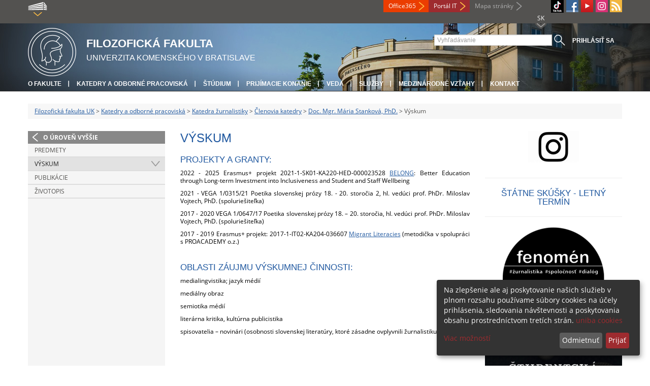

--- FILE ---
content_type: text/html; charset=utf-8
request_url: https://fphil.uniba.sk/katedry-a-odborne-pracoviska/katedra-zurnalistiky/clenovia-katedry/maria-stankova/vyskum/
body_size: 6590
content:
<!DOCTYPE html>
<html lang="sk-SK">
<head>

<meta charset="utf-8">
<!-- 
	This website is powered by TYPO3 - inspiring people to share!
	TYPO3 is a free open source Content Management Framework initially created by Kasper Skaarhoj and licensed under GNU/GPL.
	TYPO3 is copyright 1998-2013 of Kasper Skaarhoj. Extensions are copyright of their respective owners.
	Information and contribution at http://typo3.org/
-->



<title>Výskum</title>
<meta name="generator" content="TYPO3 4.7 CMS">
<meta name="viewport" content="width=device-width">
<meta http-equiv="X-UA-Compatible" content="IE=edge">

<link rel="stylesheet" type="text/css" href="/fileadmin/templates/css/fonts.css?1584008458" media="all">
<link rel="stylesheet" type="text/css" href="/fileadmin/templates/css/bootstrap.css?1395911676&amp;1418632872" media="all">
<link rel="stylesheet" type="text/css" href="/fileadmin/templates/css/bootstrap-responsive.css?1395911675&amp;1418632870" media="all">
<link rel="stylesheet" type="text/css" href="/fileadmin/templates/css/main.css?1402313906&amp;1734345820" media="all">
<link rel="stylesheet" type="text/css" href="/fileadmin/templates/css/font-awesome-4.2.0.min.css?1584017564" media="all">
<link rel="stylesheet" type="text/css" href="/fileadmin/templates/css/cookie-consent2-3.0.3.min.css?1584006322" media="all">
<link rel="stylesheet" type="text/css" href="/typo3temp/stylesheet_7750c58314.css?1725874107" media="all">
<link rel="stylesheet" type="text/css" href="/typo3conf/ext/cl_jquery_fancybox/fancybox2/jquery.fancybox.css?1416920403" media="screen">
<link rel="stylesheet" type="text/css" href="/typo3/sysext/rtehtmlarea/res/contentcss/default.css?1553780869" media="all">
<link rel="stylesheet" type="text/css" href="/fileadmin/templates/css/special_fif.css?1743514598" media="all">
<link rel="stylesheet" type="text/css" href="/typo3temp/stylesheet_0a8ffdc89d.css?1721247806" media="all">



<script src="/fileadmin/templates/js/vendor/jquery-1.10.1.min.js?1395908080" type="text/javascript"></script>
<script src="/fileadmin/templates/js/vendor/cookie-consent2-3.0.3.min.js?1584006417" type="text/javascript"></script>
<script src="/fileadmin/templates/js/vendor/bootstrap.min.js?1395911681&amp;1395908080" type="text/javascript"></script>
<script src="/fileadmin/templates/js/main.js?1401351465&amp;1570721680" type="text/javascript"></script>
<script src="/typo3temp/javascript_a293ede6fd.js?1721247828" type="text/javascript"></script>


<link rel="shortcut icon" href="/fileadmin/templates/favicon.ico" type="image/x-ico; charset=binary" />
	<link rel="icon" href="/fileadmin/templates/favicon.ico" type="image/x-ico; charset=binary" />
	<link rel="apple-touch-icon-precomposed" sizes="144x144" href="/fileadmin/templates/apple-touch-icon-144-precomposed.png" />
	<link rel="apple-touch-icon-precomposed" sizes="114x114" href="/fileadmin/templates/apple-touch-icon-114-precomposed.png" />
    <script src="/fileadmin/templates/js/vendor/klaroConfig.js"></script>
    <script src="/fileadmin/templates/js/vendor/klaro.js"></script>
    <script src="/fileadmin/templates/js/vendor/matomo.js"></script>
    <script> 
        document.addEventListener('DOMContentLoaded',function(){
            if (document.documentElement.lang == "en-EN") {
          
                klaroConfig.lang = 'en';
                return;
            }
            klaroConfig.lang = 'sk';
        });
            
</script><meta property="og:url" content="https://fphil.uniba.sk/katedry-a-odborne-pracoviska/katedra-zurnalistiky/clenovia-katedry/maria-stankova/vyskum/" /><meta property="og:title" content="Výskum" /><meta property="og:image" content="https://fphil.uniba.sk/fileadmin/templates/img/logos/logoUK.png" /><link rel="alternate" type="application/rss+xml" title="RSS" href="/rss-sluzba/rss.xml" /><meta http-equiv="X-UA-Compatible" content="IE=edge">


</head>
<body>


<!-- ###DOCUMENT_BODY### -->
<div id="wrapper">
  <header>
    <div id="up">
      <div class="container">
        <div class="row">
          <div class="span7">
            <div>
              <ul id="uni" title="Zoznam fakúlt">
                <li><img src="/fileadmin/templates/img/icon_uni_full.png" alt="" />
                  <ul><li><a href="http://uniba.sk" title="Univerzita Komenského" target="_top" >Univerzita Komenského</a></li><li><a href="https://www.fmed.uniba.sk/" title="Lekárska fakulta" target="_top" >Lekárska fakulta</a></li><li><a href="http://www.flaw.uniba.sk/" title="Právnická fakulta" target="_top" >Právnická fakulta</a></li><li><a href="http://www.fphil.uniba.sk/" title="Filozofická fakulta" target="_top" >Filozofická fakulta</a></li><li><a href="http://www.fns.uniba.sk/" title="Prírodovedecká fakulta" target="_top" >Prírodovedecká fakulta</a></li><li><a href="http://www.fedu.uniba.sk/" title="Pedagogická fakulta" target="_top" >Pedagogická fakulta</a></li><li><a href="http://www.fpharm.uniba.sk/" title="Farmaceutická fakulta" target="_top" >Farmaceutická fakulta</a></li><li><a href="http://www.fsport.uniba.sk/" title="Fakulta telesnej výchovy a športu" target="_top" >Fakulta telesnej výchovy a športu</a></li><li><a href="http://www.jfmed.uniba.sk/" title="Jesseniova lekárska fakulta" target="_top" >Jesseniova lekárska fakulta</a></li><li><a href="http://www.fmph.uniba.sk/" title="Fakulta matematiky, fyziky a informatiky" target="_top" >Fakulta matematiky, fyziky a informatiky</a></li><li><a href="https://www.frcth.uniba.sk/" title="Rímskokatolícka cyrilometodská bohoslovecká fakulta" target="_top" >Rímskokatolícka cyrilometodská bohoslovecká fakulta</a></li><li><a href="http://www.fevth.uniba.sk/" title="Evanjelická bohoslovecká fakulta" target="_top" >Evanjelická bohoslovecká fakulta</a></li><li><a href="http://www.fm.uniba.sk/" title="Fakulta managementu" target="_top" >Fakulta managementu</a></li><li><a href="http://www.fses.uniba.sk/" title="Fakulta sociálnych a ekonomických vied" target="_top" >Fakulta sociálnych a ekonomických vied</a></li></ul>
                </li>
              </ul>
            </div>
          </div>
          <div class="span5">
            <span id="webmail"><a href="https://outlook.com/uniba.sk/" target="_blank" id="webmail" class="link orange">Office365</a></span>            
      <a href="https://moja.uniba.sk" title="Portál IT" class="link red">Portál IT</a>
            <span><a href="/mapa-stranky/" title="Mapa stránky" id="sitemap" class="link grey">Mapa stránky</a></span>
            <span class="rss_link"><a href="/rss-sluzba/" id="rss" title="RSS"><img src="/typo3temp/pics/icon_rss_9cd78fd0c0.png" width="24" height="24" alt="RSS"></a></span>
            
            <a href="https://www.instagram.com/fif.uniba/" id="instagram" title="Instagram" target="_blank"><img src="/fileadmin/templates/img/icon_instagram.png" alt="Instagram" /></a>
            <a href="https://www.youtube.com/channel/UC-cCpHQsfs2ni0YiyUIAtjw" target="_blank" id="youtube" title="Youtube"><img src="/typo3temp/pics/icon_youtube3_c318fa6145.png" width="24" height="24" alt="Youtube"></a>
            
            <a href="https://facebook.com/fphil.uniba" id="fb" title="Facebook" target="_blank"><img src="/fileadmin/templates/img/icon_fb.png" alt="" /></a>
            <a href="https://www.tiktok.com/@fif.uniba" id="tt" title="TikTok Univerzita Komenského v Bratislave" target="_blank"><img src="/fileadmin/templates/img/TikTok_h25.png" alt="TIKTOK" /></a>
            <ul id="lang">
              <li>SK<ul><li class="active"> SK </li><li class="na" style="display:none"> EN </li><li class="na" style="display:none"> RU </li></ul></li>
            </ul>
          </div>
        </div>
      </div>
    </div>
    
      <div id="main" class="sub" style="background-image: url('https://fphil.uniba.sk/fileadmin/templates/img/header.jpg');">
      <div class="container">
        <div class="row">
          <div class="span8"><span id="logo"><a href="/" title="Univerzita Komenského v Bratislave - Hlavna stránka" ><img src="/fileadmin/templates/img/logos/fifuk_logo_h95.png" width="95" height="95" alt=""></a></span><span id="titles"><span id="title">Filozofická fakulta</span><span id="subtitle">Univerzita Komenského v Bratislave</span></span></div>
          <div class="span4">
            <form action="/nc/vyhladavanie/" method="post" id="search">
              <input type="text" placeholder="Vyhľadávanie" name="tx_uniba_pi3[sword]" /><button type="submit"></button>
            </form>
            <script type="text/javascript">
              window.addEventListener('load', function (){
                var searchFormElement = document.getElementById('search');
                if (null !== searchFormElement) {
                  var searchFormAction = searchFormElement.getAttribute('action');
                  // searchFormAction = searchFormAction.replace(/http(s)?:\/\/(www.)?fsport\.uniba\.sk\//, '/');
                  searchFormAction = searchFormAction.replace(/http(s)?:\/\/(www.)?(fsport|fevth)\.uniba\.sk\//, '/');
                  searchFormElement.setAttribute('action', searchFormAction);
                }
              });
            </script>
          </div>
        </div>
        <div class="row">
          <div class="span12">
            <span class="menu-toggle">Hlavné menu</span>
            <ul class="inline" id="header-nav"><li><a href="/o-fakulte/" title="O fakulte"  >O fakulte</a></li><li><a href="/katedry-a-odborne-pracoviska/" title="Katedry a odborné pracoviská"  >Katedry a odborné pracoviská</a></li><li><a href="/studium/" title="Štúdium"  >Štúdium</a></li><li><a href="/pk/" title="Prijímacie konanie"  >Prijímacie konanie</a></li><li><a href="/veda/" title="Veda"  >Veda</a></li><li><a href="/sluzby/" title="Služby"  >Služby</a></li><li><a href="/medzinarodne-vztahy/" title="Medzinárodné vzťahy"  >Medzinárodné vzťahy</a></li><li class="last_before_login"><a href="/kontakt/" title="Kontakt"  >Kontakt</a></li><li class="login"><a href="https://fphil.uniba.sk/cosauth/cosauth.php?u=/katedry-a-odborne-pracoviska/katedra-zurnalistiky/clenovia-katedry/maria-stankova/vyskum/" title="Prihlásiť sa" class="link grey">Prihlásiť sa</a></li></ul></div>
        </div>
      </div>
    </div>
  </header>
  
  <!-- content -->
  <section>
    <div class="container">
      <div class="breadcrumb"><a href="/" title="Filozofická fakulta UK"  >Filozofická fakulta UK</a> &gt; <a href="/katedry-a-odborne-pracoviska/" title="Katedry a odborné pracoviská"  >Katedry a odborné pracoviská</a> &gt; <a href="/kzur/" title="Katedra žurnalistiky"  >Katedra žurnalistiky</a> &gt; <a href="/katedry-a-odborne-pracoviska/kzur/clenovia-katedry/" title="Členovia katedry"  >Členovia katedry</a> &gt; <a href="/katedry-a-odborne-pracoviska/kzur/clenovia-katedry/maria-stankova/" title="Doc. Mgr. Mária Stanková, PhD."  >Doc. Mgr. Mária Stanková, PhD.</a> &gt; Výskum</div>
      
      <div class="row" id="content">  
        <!-- menu -->
        <nav class="span3">
          <ul class="nav"><li class="back"><a href="/katedry-a-odborne-pracoviska/kzur/clenovia-katedry/maria-stankova/" title="O úroveň vyššie">O úroveň vyššie</a></li><li><a href="/katedry-a-odborne-pracoviska/kzur/clenovia-katedry/maria-stankova/predmety/" title="Predmety"  >Predmety</a></li><li class="arrow2 active"><a href="/katedry-a-odborne-pracoviska/kzur/clenovia-katedry/maria-stankova/vyskum/" title="Výskum"  >Výskum</a></li><li><a href="/katedry-a-odborne-pracoviska/kzur/clenovia-katedry/maria-stankova/publikacie/" title="Publikácie"  >Publikácie</a></li><li><a href="/katedry-a-odborne-pracoviska/kzur/clenovia-katedry/maria-stankova/zivotopis/" title="Životopis"  >Životopis</a></li></ul>
        </nav>
        
        <!-- obsah -->
        <article class="span6">
          <h1>Výskum</h1>
          <div id="c65103" class="csc-default"><h3>Projekty a&nbsp;granty:</h3>
<p>2022 - 2025 Erasmus+ projekt&nbsp;2021-1-SK01-KA220-HED-000023528&nbsp;<a href="https://fphil.uniba.sk/belong/" target="_top" >BELONG</a>: Better Education through Long-term Investment into Inclusiveness and Student and Staff Wellbeing&nbsp;</p>
<p>2021 - VEGA 1/0315/21 Poetika slovenskej prózy 18. - 20. storočia 2, hl. vedúci prof. PhDr. Miloslav Vojtech, PhD. (spoluriešiteľka)</p>
<p>2017 - 2020 VEGA 1/0647/17 Poetika slovenskej prózy 18. – 20. storočia, hl. vedúci prof. PhDr. Miloslav Vojtech, PhD. (spoluriešiteľka)</p>
<p>2017 - 2019 Erasmus+ projekt: 2017-1-IT02-KA204-036607 <a href="https://www.migrantliteracies.eu/" target="_top" >Migrant Literacies</a>&nbsp;(metodička v spolupráci s PROACADEMY o.z.)</p>
<p>&nbsp;</p>
<h3>Oblasti záujmu výskumnej činnosti: </h3>
<p>medialingvistika; jazyk médií</p>
<p>mediálny obraz</p>
<p>semiotika médií </p>
<p>literárna kritika, kultúrna publicistika</p>
<p>spisovatelia – novinári (osobnosti slovenskej literatúry, ktoré zásadne ovplyvnili žurnalistiku) </p>
<p>&nbsp;</p><div style="position: absolute; left: -99999px;"><p>&lt;output&gt;VEGA 1/0647/17 <em>Poetika slovenskej prózy 18. – 20. storočia</em>&lt;/output&gt;</p></div><div style="position: absolute; left: -99999px;"><p>&lt;output&gt;VEGA 1/0647/17 <em>Poetika slovenskej prózy 18. – 20. storočia</em>&lt;/output&gt;</p><div style="position: absolute; left: -99999px;"><p>&lt;output&gt;VEGA 1/0647/17 <em>Poetika slovenskej prózy 18. – 20. storočia</em>&lt;/output&gt;</p></div></div></div>
        </article>
        
        <!-- bocne info -->
        <!-- ###RIGHT_COLUMN### begin -->
        <aside class="span3"><div id="c13461" class="csc-default"><div class="csc-textpic csc-textpic-center csc-textpic-above"><div class="csc-textpic-imagewrap"><div class="csc-textpic-center-outer"><div class="csc-textpic-center-inner"><figure class="csc-textpic-image csc-textpic-last"><a href="https://www.instagram.com/katedra_zurnalistiky_fifuk/" target="_top" ><img src="/typo3temp/pics/IG_466bfddca4.jpg" width="100" height="62"  alt=""></a></figure></div></div></div></div></div><div class="csc-default"><div class="divider"><hr></div></div><div id="c154035" class="csc-default"><div class="csc-textpic-text"><h2 class="align-center"><a href="/katedry-a-odborne-pracoviska/kzur/studium/oznamy-a-dokumenty/" >štátne skúšky - letný termín</a></h2></div></div><div class="csc-default"><div class="divider"><hr></div></div><div id="c107622" class="csc-default"></div><div id="c86538" class="csc-default"><div class="csc-textpic csc-textpic-center csc-textpic-above"><div class="csc-textpic-imagewrap"><div class="csc-textpic-center-outer"><div class="csc-textpic-center-inner"><figure class="csc-textpic-image csc-textpic-last"><a href="/katedry-a-odborne-pracoviska/kzur/fenomen/" ><img src="/typo3temp/pics/fenome__n_2025_logo_ec8f4f7123.png" width="200" height="200"  alt=""></a></figure></div></div></div></div></div><div class="csc-default"><div class="divider"><hr></div></div><div id="c149371" class="csc-default"><div class="csc-textpic csc-textpic-center csc-textpic-above"><div class="csc-textpic-imagewrap"><div class="csc-textpic-center-outer"><div class="csc-textpic-center-inner"><figure class="csc-textpic-image csc-textpic-last"><a href="https://www.peticie.com/otvoreny_list_predsedovi_nrsr_petrovi_pellegrinimu_a_premierovi_robertovi_ficovi" target="_top" ><img src="/typo3temp/pics/Sni__mka_obrazovky_2023-11-19_o_145948_2b297239ad.png" width="600" height="521"  alt=""></a></figure></div></div></div></div></div><div id="c72258" class="csc-default csc-space-before-70"><div class="csc-textpic csc-textpic-center csc-textpic-above"><div class="csc-textpic-imagewrap"><div class="csc-textpic-center-outer"><div class="csc-textpic-center-inner"><figure class="csc-textpic-image csc-textpic-last"><img src="/typo3temp/pics/Snimka_obrazovky_2018-03-08_o_191632_01_ebb9b08546.png" width="600" height="76"  alt=""></figure></div></div></div><div class="csc-textpic-text"><h6 class="align-justify">Aj my, študenti a vyučujúci Katedry žur-nalistiky FIF UK v Bratislave, vyjadrujeme znepokojenie nad aktuálnym spoločenským vývojom. Ostatné dni potvrdzujú, že úloha žurnalistiky je v demokratickej spoločnosti nenahraditeľná. Aj my si želáme nespochyb-niteľné vyšetrenie vraždy reportéra Jána Kuciaka. Sme však presvedčení o tom, že rovnakú pozornosť a nespochybniteľné vy-šetrenie si zaslúžia aj jeho závažné a overené zistenia a odhalenia, ktoré nemožno prekryť žiadnymi vymyslenými konšpiračnými teó-riami. Veríme, že tento zlomový moment prináša veľkú nádej na obnovenie dôvery vo fungovanie štátnych orgánov, ktorých prácu práve investigatívni novinári dlhodobo suplujú. Ako novinári veríme&nbsp; v ideály, ktoré reprezentuje žurnalistika a nikdy nepre-staneme. Preto sa aj my postavíme za slušné Slovensko. </h6><div style="position: absolute; left: -99999px;"><h6>&lt;output&gt;Aj my, študenti a vyučujúci Katedry žurnalistiky FIF UK v Bratislave, vyjadrujeme znepokojenie nad aktuálnym spoločenským vývojom. Ostatné dni potvrdzujú, že úloha žurnalistiky je v de-mokratickej spoločnosti nenahraditeľná. Aj my si želáme nespochybniteľné vyšetrenie vraždy reportéra Jána Kuciaka. Sme však presvedčení o tom, že rovnakú pozornosť a nespochybni-teľné vyšetrenie si zaslúžia aj jeho závažné a overené zistenia a odhalenia, ktoré nemožno prekryť žiadnymi vymyslenými konšpiračnými teóriami. Veríme, že tento zlomový moment prináša veľkú nádej na obnovenie dôvery vo fungovanie štátnych orgánov, ktorých prácu práve investigatívni novinári dlhodobo suplujú. Ako novinári veríme&nbsp; v ideály, ktoré reprezentuje žurnalistika a nikdy neprestaneme. Preto sa aj my postavíme za slušné Slovensko. &lt;/output&gt;</h6></div></div></div></div><div id="c72369" class="csc-default csc-space-before-32"><div class="csc-textpic csc-textpic-center csc-textpic-above"><div class="csc-textpic-imagewrap"><div class="csc-textpic-center-outer"><div class="csc-textpic-center-inner"><figure class="csc-textpic-image csc-textpic-last"><a href="/uploads/pics/Snimka_obrazovky_2018-03-08_o_19.23.27.png" class="fancybox" data-fancybox-group="fancybox72369"><img src="/typo3temp/pics/Snimka_obrazovky_2018-03-08_o_192327_f532ea2160.png" width="600" height="763"  alt=""></a><figcaption class="csc-textpic-caption">Katedra žurnalistiky</figcaption></figure></div></div></div></div></div><div class="csc-default"><div class="divider"><hr></div></div><div id="c71940" class="csc-default csc-space-before-30"><h4 class="align-center">Vyjadrenie študentov</h4></div><div class="csc-default"><div class="divider"><hr></div></div><div id="c71941" class="csc-default"><p class="align-justify"><strong>CHCEME BYŤ NOVINÁRMI, NECHCEME SA BÁŤ</strong></p>
<p class="align-justify">Smrť Jána Kuciaka a jeho priateľky je prvou vraž-dou novinára v histórii samostatného Sloven-ska. Nejde len o útok na dvojicu mladých ľudí, ale aj na slobodu slova a na všetkých novinárov, ktorí sa snažia hľadať pravdu a poukazovať na nespravodlivé dianie v spoločnosti. Tak ako to robil aj Ján Kuciak. Veríme, že polícia urobí všetko preto, aby jeho smrť objasnila a pácha-teľov potrestala. My, jeho kolegovia, sa zatiaľ budeme snažiť robiť si svoju prácu tak ako doteraz, bez strachu, najlepšie ako vieme.</p></div></aside>
        <!-- ###RIGHT_COLUMN### end -->
      </div>
    </div>
  </section>
  <div id="push"></div>
</div>

<!-- footer -->
<footer>
  <div id="subfooter">
    <div class="container">
      <div class="row">
        <div class="span3"><p><a href="/o-fakulte/" title="O fakulte"  >O fakulte</a></p><ul class="unstyled"><li><a href="/aktuality/" title="Aktuality"  >Aktuality</a></li><li><a href="/o-fakulte/historia/" title="Poslanie a história"  >Poslanie a história</a></li><li><a href="/o-fakulte/akademicky-senat/" title="Akademický senát"  >Akademický senát</a></li><li><a href="/o-fakulte/vedenie-fakulty/" title="Vedenie fakulty"  >Vedenie fakulty</a></li><li><a href="/o-fakulte/vedecka-rada-fif-uk/" title="Vedecká rada FiF UK"  >Vedecká rada FiF UK</a></li><li><a href="/o-fakulte/dekanat-fakulty/" title="Pracoviská dekanátu"  >Pracoviská dekanátu</a></li><li><a href="/katedry-a-odborne-pracoviska/" title="Katedry a odborné pracoviská"  >Katedry a odborné pracoviská</a></li><li><a href="/o-fakulte/uradna-vyveska/" title="Úradná výveska"  >Úradná výveska</a></li><li><a href="/dolna-navigacia/o-fakulte/vyhlasenie-o-pristupnosti/" title="Vyhlásenie o prístupnosti"  >Vyhlásenie o prístupnosti</a></li><li><a href="http://uniba.sk/ochrana-osobnych-udajov/" title="Ochrana osobných údajov"  >Ochrana osobných údajov</a></li></ul></div>
        <div class="span2"><p><a href="/studium/" title="Štúdium"  >Štúdium</a></p><ul class="unstyled"><li><a href="/pk/" title="Pre uchádzačov"  >Pre uchádzačov</a></li><li><a href="/dolna-navigacia/studium/doktorandske-studium/" title="Doktorandské štúdium"  >Doktorandské štúdium</a></li><li><a href="/dolna-navigacia/studium/erasmus/" title="ERASMUS+"  >ERASMUS+</a></li><li><a href="/o-fakulte/dekanat-fakulty/studijne-oddelenie-so/" title="Kontakty"  >Kontakty</a></li></ul></div>
        <div class="span2"><p><a href="/veda/" title="Veda"  >Veda</a></p><ul class="unstyled"><li><a href="/veda/vedecky-profil-fakulty/" title="Vedecký profil fakulty"  >Vedecký profil fakulty</a></li><li><a href="/veda/vyskumne-projekty/" title="Výskumné projekty"  >Výskumné projekty</a></li><li><a href="/projektove-centrum/" title="Projektový servis"  >Projektový servis</a></li><li><a href="/veda/publikacna-cinnost/" title="Publikačná činnosť"  >Publikačná činnosť</a></li><li><a href="/veda/habilitacne-avymenuvacie-konanie/" title="Habilitačné a vymenúvacie konania"  >Habilitačné a vymenúvacie konania</a></li><li><a href="/veda/vedecke-podujatia/" title="Vedecké podujatia"  >Vedecké podujatia</a></li><li><a href="/veda/svok/" title="ŠVOK"  >ŠVOK</a></li><li><a href="/veda/kontakty/" title="Kontakty"  >Kontakty</a></li></ul></div>
        <div class="span5"><p><a title="Fakulty"  >Fakulty</a></p><div class="row"><div class="span2 part"><ul class="unstyled part"><li><a href="https://www.fmed.uniba.sk/" title="Lekárska fakulta" target="_top" >Lekárska fakulta</a></li><li><a href="http://www.flaw.uniba.sk/" title="Právnická fakulta" target="_top" >Právnická fakulta</a></li><li><a href="http://www.fphil.uniba.sk/" title="Filozofická fakulta" target="_top" >Filozofická fakulta</a></li><li><a href="http://www.fns.uniba.sk/" title="Prírodovedecká fakulta" target="_top" >Prírodovedecká fakulta</a></li><li><a href="http://www.fedu.uniba.sk/" title="Pedagogická fakulta" target="_top" >Pedagogická fakulta</a></li><li><a href="http://www.fpharm.uniba.sk/" title="Farmaceutická fakulta" target="_top" >Farmaceutická fakulta</a></li><li><a href="http://www.fsport.uniba.sk/" title="Fakulta telesnej výchovy a športu" target="_top" >Fakulta telesnej výchovy a športu</a></li></ul></div><div class="span3"><ul class="unstyled"><li><a href="http://www.jfmed.uniba.sk/" title="Jesseniova lekárska fakulta" target="_top" >Jesseniova lekárska fakulta</a></li><li><a href="http://www.fmph.uniba.sk/" title="Fakulta matematiky, fyziky a informatiky" target="_top" >Fakulta matematiky, fyziky a informatiky</a></li><li><a href="https://www.frcth.uniba.sk/" title="Rímskokatolícka cyrilometodská bohoslovecká fakulta" target="_top" >Rímskokatolícka cyrilometodská bohoslovecká fakulta</a></li><li><a href="http://www.fevth.uniba.sk/" title="Evanjelická bohoslovecká fakulta" target="_top" >Evanjelická bohoslovecká fakulta</a></li><li><a href="http://www.fm.uniba.sk/" title="Fakulta managementu" target="_top" >Fakulta managementu</a></li><li><a href="http://www.fses.uniba.sk/" title="Fakulta sociálnych a ekonomických vied" target="_top" >Fakulta sociálnych a ekonomických vied</a></li></ul></div></div></div>
      </div>
    </div>  
  </div>
  
  <div id="copyright">
    <div class="container">
      <div class="row">  
        <div class="span5">
          <p><span>Copyright &copy; UK <span>2025</span></span> <span>| <a href="https://uniba.sk/ochrana-osobnych-udajov">Ochrana osobných údajov</a> | <a href="https://uniba.sk/cookies/">Cookies</a> | <a href="https://uniba.sk/o-univerzite/vyhlasenie-o-pristupnosti/">Prístupnosť</a> | <a onclick="return klaro.show();">Zmeniť nastavenia cookies</a></span></p>
        </div>
        <div class="span2">
          <p class="grey">Aktualizované: 03.04.2022</p>
        </div>
        <div class="span2">
          <p class="grey"><a href="https://fphil.uniba.sk/cosauth/cosauth.php?u=/typo3" title="Prihlásiť pre administráciu" class="link grey">Prihlásiť pre administráciu</a></p>
        </div>
        <div class="span3 text-right"><div id="c5648" class="csc-default"><p>Spojovateľ | 02 9013 1111</p></div></div>
      </div>
    </div>
  </div>
</footer>
<!-- ###DOCUMENT_BODY### -->

<script src="/typo3conf/ext/cl_jquery_fancybox/fancybox2/jquery.mousewheel-3.0.6.pack.js?1416920403" type="text/javascript"></script>
<script src="/typo3conf/ext/cl_jquery_fancybox/fancybox2/jquery.fancybox.js?1416920403" type="text/javascript"></script>
<script src="/typo3temp/javascript_f687f5e213.js?1721247822" type="text/javascript"></script>

<script src="/typo3conf/ext/kiwi_accordion/res/js/kiwi_accordion.js"></script><script>var tx_kiwiaccordion_exclusive =1;var tx_kiwiaccordion_effect = "slide";</script>

</body>
</html>

--- FILE ---
content_type: application/javascript
request_url: https://fphil.uniba.sk/typo3conf/ext/kiwi_accordion/res/js/kiwi_accordion.js
body_size: 1106
content:
$(function(){
    // Falls die Konstante nicht gesetzt wurde...
    //console.log('bla bla');
    if(typeof tx_kiwiaccordion_effect == 'undefined') {
        tx_kiwiaccordion_effect = 'none';
    }
    // Elemente vorbereiten
    $('.ka-panel').each(function() {
        //Erste Überschrift suchen
        //$header = $(':header:first', this);
		$header = $('header:first', this);    
        $headerInnerHTML = $header.html();
        console.log($headerInnerHTML);
        $headerInnerHTML = $headerInnerHTML + '<div></div>';
        $header.html($headerInnerHTML);
        //Fehler Behandlung wenn keine Überschrift vorhanden ist
        if($header.length == 0) {
           $(this).addClass('ka-error').removeClass('ka-panel');
           console.error('This panel contains no header.', this);
        }
        else {
            //kleiner trick um <div class="csc-header"><h1>... abzufangen            
            if($header.parent().find('*').length == 1 && !$header.parent().is('.ka-panel')) {
                $header.parent().addClass('ka-handler');
            }
            else {
                $header.addClass('ka-handler');
            }
            
            //Inhalte umschließen für die Ansprache
            $('.ka-handler', this).siblings().wrapAll('<div class="ka-content"></div>');
            
            //prüfen ob ein Fehler aufgetreten ist
            if($('.ka-content .ka-handler', this).length > 0) {
                console.error('Handler may not be wrapped by more then one element.', this);
                $(this).addClass('ka-error').removeClass('ka-panel');
            }
        }
    });
    // Versteckte Inhalte nicht anzeigen
    $('.ka-panel.ka-close .ka-content').hide();
    // Für ein paar Effekte
    $('.ka-panel .ka-handler').hover(function() {
        $(this).parents('.ka-panel').addClass('hover');
    }, function() {
        $(this).parents('.ka-panel').removeClass('hover');
    });
    // Eventhandler
    $('.ka-handler').click(function(event, data) {
        $panel = $(this).parents('.ka-panel');
        $content = $panel.find('.ka-content');        
        if($panel.is('.ka-close')) {
            $('.ka-panel.ka-opend').removeClass('ka-opend');
            //Dieses Panel aufklappen
            switch(tx_kiwiaccordion_effect) {
                case 'slide':
                    $content.slideDown();
                    break;
                case 'fade':
                    $content.fadeIn();
                    break;
                default:
                    $content.show();                
            }
            $panel.removeClass('ka-close').addClass('ka-open');
            //Wenn nur ein offenes Panel erlaubt ist, andere Panels schließen
            if(tx_kiwiaccordion_exclusive) {
                $('.ka-panel.ka-open .ka-handler').trigger('click', {clicked: $('.ka-panel').index($panel)});
            }
        }
        else {
            if(!data) {
                data = { clicked: -1 };
            }
            if(data.clicked != $('.ka-panel').index($panel)) {
                //Diesen Panel zuklappen
                switch(tx_kiwiaccordion_effect) {
                    case 'slide':
                        $content.slideUp();
                        break;
                    case 'fade':
                        $content.fadeOut();
                        break;
                    default:
                        $content.hide();                
                }
                $panel.removeClass('ka-open').addClass('ka-close');
            }
        }
    });    
});
